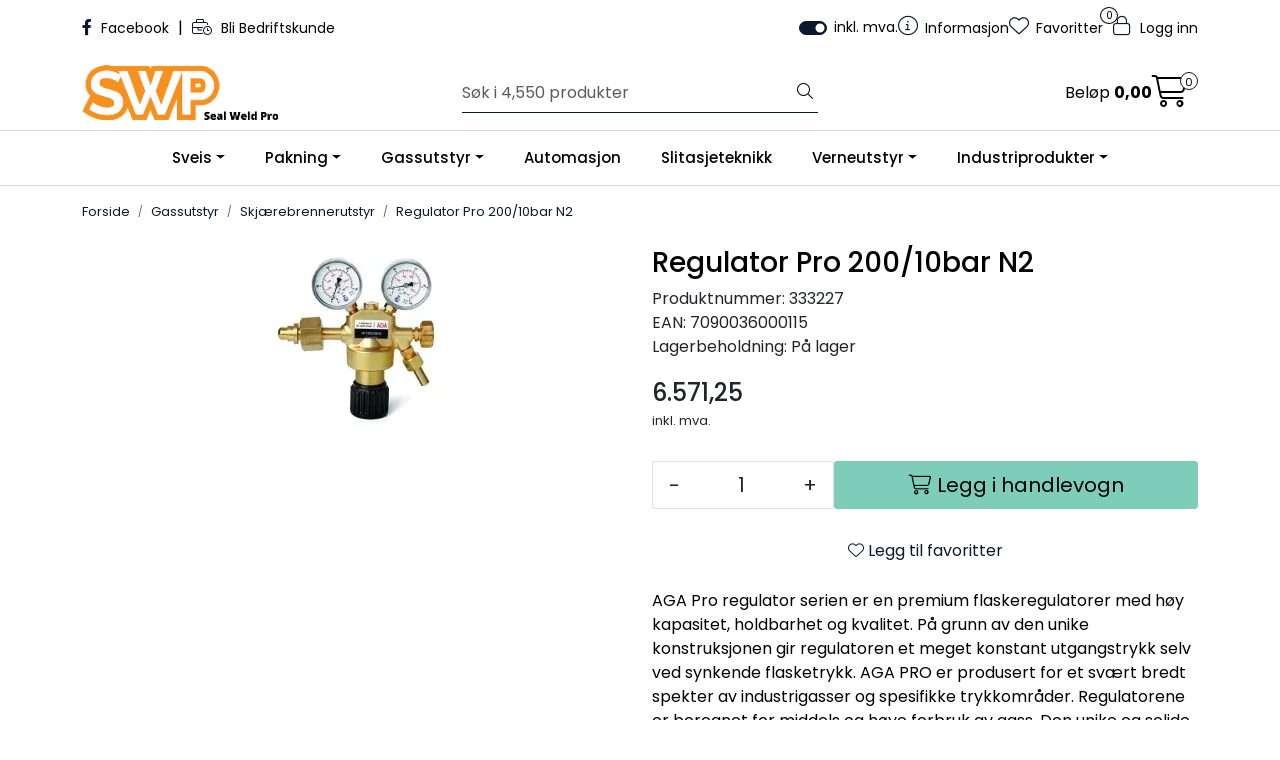

--- FILE ---
content_type: text/html;charset=UTF-8
request_url: https://www.swp.no/ajax?action=getRecentProducts&_=1768982874955
body_size: 473
content:
        

    
    
    
    
    
    
    
    
    
    
             
            
    
    
    
    
    
    
    
    
    
    
    
    
    
    
    
    
    
    
    
    
    
    
    
    
    
    
    
    
    
    
    
    
                     
<!-- START /modules/components/recent-products -->

    <div class="box box-product recent-products">
        <div class="box-heading">
            <span>Sist sett på</span>
        </div>
        <div class="box-content">
            <div class="row">
                                    <div class="col-lg-3 col-12">
                        <div class="product-block">
                            <div class="image">
                                <img src="https://res.cloudinary.com/swp-webshop/image/upload/c_limit,d_standard_placeholder.png,f_auto,h_40,q_auto,w_40/p_333227_default_1" class="img-fluid img-thumbnail w-100" itemprop="image" alt="Regulator Pro 200/10bar N2">
                            </div>
                            <div class="product-meta">
                                <span class="name-sidebar"><a href="regulator-pro-200-10bar-n2"> Regulator Pro 200/10bar N2</a></span>
                            </div>
                        </div>
                    </div>
                            </div>
        </div>
    </div>

<!-- END /modules/components/recent-products -->
    
    
    
    
    
    
    
    
    
    
    
    
    
    
    
    
    
    

--- FILE ---
content_type: text/html;charset=UTF-8
request_url: https://www.swp.no/ajax?action=checkPrice&pid=10753&qty=1&_=1768982874956
body_size: 137
content:
        

    
    
    
    
    
    
    
    
    
    
                                      {"status":"OK","body":{"current-raw":"6571.25","current":"6.571,25","currency":"NOK","id":"10753"}}
        
            
    
    
    
    
    
    
    
    
    
    
    
    
    
    
    
    
    
    
    
    
    
    
    
    
    
    
    
    
    
    
    
    
    
    
    
    
    
    
    
    
    
    
    
    
    
    
    
    
    
    

--- FILE ---
content_type: text/html;charset=UTF-8
request_url: https://www.swp.no/ajax?action=getProductGallery&id=10753&thumbPosition=below
body_size: 524
content:
        

    
    
    
    
    
    
    
    
    
    
             
            
    
    
    
    
    
    
    
    
    
    
    
    
    
    
    
    
    
    
    
    
    
    
    
    
    
    
    
    
                     
<!-- START /ajax/getProductGallery -->


         
<!-- START /modules/components/product-labels -->

         
<!-- START /modules/components/pro-product-labels-product-labels -->

<div data-label-id="10753" data-label-count="1" data-ajax_target="pro-product-labels"></div>

<!-- END /modules/components/pro-product-labels-product-labels -->

<!-- END /modules/components/pro-product-labels-product-labels -->



    
    
    <div id="main-carousel" class="owl-carousel below" data-slider-id="1">
        <div class="item">
            <a href="https://res.cloudinary.com/swp-webshop/image/upload/c_limit,d_standard_placeholder.png,f_auto,h_1600,q_auto,w_1600/v1728375820/p_333227_default_1" data-fancybox="gallery">
                <picture>
                    <source media="(max-width: 420px)" srcset="https://res.cloudinary.com/swp-webshop/image/upload/c_limit,d_standard_placeholder.png,f_auto,h_350,q_auto,w_350/v1728375820/p_333227_default_1">
                    <img src="https://res.cloudinary.com/swp-webshop/image/upload/c_limit,d_standard_placeholder.png,f_auto,h_650,q_auto,w_650/v1728375820/p_333227_default_1" alt="Regulator Pro 200/10bar N2" class="img-fluid img-thumbnail" itemprop="image" height="650" width="650">
                </picture>
            </a>

                    </div>

            </div>

    
<!-- END /modules/components/pro-product-labels-product-labels -->

    
    
    
    
    
    
    
    
    
    
    
    
    
    
    
    
    
    
    
    
    
    

--- FILE ---
content_type: text/html;charset=UTF-8
request_url: https://www.swp.no/ajax?action=getProductAttachments&id=10753
body_size: 612
content:
        

    
    
    
    
    
    
    
    
    
    
             
            
    
    
    
    
    
    
    
    
    
    
    
    
    
    
    
    
    
    
    
    
    
    
    
    
    
    
    
                     


<div class="body">
    <div class="tabToggle">
	    <li class="nav-item" role="presentation">
            <a role="tab" class="btn btn-outline-primary" href="#tab-attachments" data-bs-toggle="tab" aria-selected="false" tabindex="-1">Dokumentarkiv</a>
        </li>
    </div>

    <div class="tabContent">
        <div id="tab-attachments" class="tab-pane fade">
                        
                                
                
                            
                                
                
                            
                                
                                                
                                    <span class="h5">Datablad</span>
                    <div class="table-responsive mb-4">
                        <table class="table table-striped table-borderless">
                            <tbody>
                                                                                                                                                                    <tr>
                                        <td class="text-center icon-column"><i class="fa-light fa-file-pdf fa-2x" aria-hidden="true"></i></td>
                                        <td>
                                            <strong>
                                                                                                    PRO regulator_AGA_Datasheet_NO_tcm639-163323 (5).pdf
                                                                                            </strong><br>
                                                                                    </td>
                                        <td class="download-column"><a href="https://res.cloudinary.com/swp-webshop/image/upload/v1732091371/p_333227_datablad_1" class="btn btn-primary" target="_blank"><i class="fa-light fa-download" aria-hidden="true"></i> <span>Last ned</span></a></td>
                                    </tr>
                                                            </tbody>
                        </table>
                    </div>
                                    </div>
    </div>
</div>

    
    
    
    
    
    
    
    
    
    
    
    
    
    
    
    
    
    
    
    
    
    
    